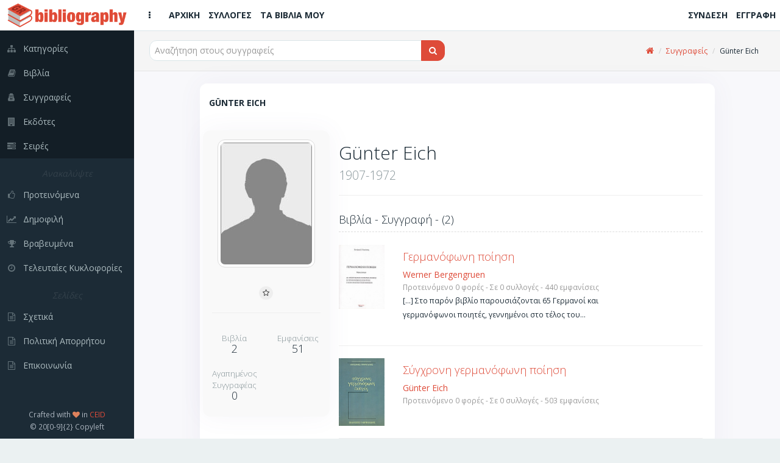

--- FILE ---
content_type: text/html; charset=utf-8
request_url: https://bibliography.gr/authors/gunter-eich
body_size: 4894
content:
<!DOCTYPE html>
<html lang='el'>
  <!-- BEGIN HEAD -->
  <head>
    <meta charset="utf-8">
    <meta name="viewport" content="width=device-width, initial-scale=1.0">
    <title>Bibliography GR | Günter Eich</title>
<meta name="keywords" content="βιβλία, συγγραφείς, σειρές, εκδότες, προτάσεις, κριτικές, βιβλιογραφία, βιβλιοθήκες, συλλογές, κατάλογοι, ράφια, ανακαλύψτε, δημοφιλή, βραβευμένα">
<meta property="fb:app_id" content="449815188941887">
<meta name="twitter:title" content="Günter Eich">
<meta name="twitter:site_name" content="Bibliography GR">
<meta name="twitter:site" content="@bibliographygr">
<meta name="twitter:card" content="summary">
<meta name="twitter:image" content="https://bibliography.gr/no_avatar.jpg">
<meta property="og:url" content="https://bibliography.gr/authors/gunter-eich">
<meta property="og:site_name" content="Bibliography GR">
<meta property="og:title" content="Günter Eich">
<meta property="og:image" content="https://bibliography.gr/no_avatar.jpg">
<meta property="og:type" content="website">
<meta name="image" content="https://bibliography.gr/no_avatar.jpg">
    <link rel="shortcut icon" type="image/png" href="/assets/icons/favicon-16x16-e60bb6264611981296433db33a4108574f74bbb633acea4fa4b9bae40c0cdd95.png" sizes="16x16" />
    <link rel="shortcut icon" type="image/png" href="/assets/icons/favicon-32x32-89c4fec4a76e13506b689f4a82ec8e72a2f6547648ab18476bbf0eb29826aff3.png" sizes="32x32" />
    <link rel="shortcut icon" type="image/png" href="/assets/icons/favicon-96x96-4f2216d0e77b17a7d55dec3c38f119fc0d617c42589ce2e3245c159a2b9c74e1.png" sizes="96x96" />
    <link rel="shortcut icon" type="image/png" href="/assets/icons/favicon-128x128-db6c130009900c65c07c38c9e0cbcdee0b28ba087f514e038d721e8d1144df94.png" sizes="128x128" />
    <link rel="shortcut icon" type="image/png" href="/assets/icons/favicon-196x196-cc622d64e59d980d7bfe9d3b5fea77a812166261687248bd03653ebcd9a6a5b0.png" sizes="196x196" />

    <!-- Apple Touch Icons -->
    <link rel="apple-touch-icon" type="image/png" href="/assets/icons/apple-touch-icon-57x57-08b5e7964a0311f250bc639dbe594ec0cc973d288e46d25ebc6b11a73f2630e2.png" sizes="57x57" />
    <link rel="apple-touch-icon" type="image/png" href="/assets/icons/apple-touch-icon-72x72-93631c28f827d95a85c5740cde657d2e0cbb4e1eb105b85101e2c781efbd32f1.png" sizes="72x72" />
    <link rel="apple-touch-icon" type="image/png" href="/assets/icons/apple-touch-icon-76x76-5122357b687230eb19e88651919652d878aeb87bba9930f4e5a3bb2a031e939a.png" sizes="76x76" />
    <link rel="apple-touch-icon" type="image/png" href="/assets/icons/apple-touch-icon-114x114-3b57d1bf6fa95b785152509ce9aff5ae7549f6017286902e96e01ee6a45d10e5.png" sizes="114x114" />
    <link rel="apple-touch-icon" type="image/png" href="/assets/icons/apple-touch-icon-120x120-b84b4f827332fff8d26d7828a81ab1d2440ca4b5a63ab3caf68ae61258a6c51d.png" sizes="120x120" />
    <link rel="apple-touch-icon" type="image/png" href="/assets/icons/apple-touch-icon-144x144-8c3aef34b255de6cc48c15b042af8c316570e2faa887f6e6cc797830f852fcc4.png" sizes="144x144" />
    <link rel="apple-touch-icon" type="image/png" href="/assets/icons/apple-touch-icon-152x152-5b921af7fa3bc332524b2e82e65cec86aceadf796962ec4f20555c72816eb19d.png" sizes="152x152" />

    <!-- Windows 8 Tile Icons -->
    <meta name="application-name" content="BibliographyGR"/>
    <meta name="msapplication-TileColor" content="#de4b39" />
    <meta name="msapplication-TileImage" content="icons/mstile-144x144.png" />
    <meta name="msapplication-square70x70logo" content="icons/mstile-70x70.png" />
    <meta name="msapplication-square150x150logo" content="icons/mstile-150x150.png" />
    <meta name="msapplication-wide310x150logo" content="icons/mstile-310x150.png" />
    <meta name="msapplication-square310x310logo" content="icons/mstile-310x310.png" />

    <link rel="stylesheet" media="all" href="/assets/application-280120d7d02af2d52e056cff0a218a37fa2ee2d1bfacc0db7b06141679f64ae5.css" />
    <script src="/assets/application-03190d6cbc5f295cecc848a328c797a5702afb0d97a005198e6de82f819a8c1e.js"></script>
    <script src="/assets/modernizr-24bf2e9157eaf4c783bb2417c7460eb76837461cc4f376ea5e42d7e2d41e581b.js"></script>

    <script type='application/ld+json'>
    {
      "@context":"http:\/\/schema.org",
      "@type":"WebSite",
      "@id":"#website",
      "url":"https:\/\/www.bibliography.gr\/",
      "name":"Bibliography.gr",
      "alternateName":"Elliniki vivliografia",
      "potentialAction":{
        "@type":"SearchAction",
        "target":"https:\/\/www.bibliography.gr\/search\/?q={search_term}",
        "query-input":"required name=search_term"
      }
    }
    </script>

	  <meta name="csrf-param" content="authenticity_token" />
<meta name="csrf-token" content="taROJY7Fo3RCG_FT579xsqPBIdzh6-t0Hje8DCyaLtvtm1QONjM-kcjEEUi-blhKrg0ESwRnOJWvgrI0xi0F1w" />
    

    <script> (function(i,s,o,g,r,a,m){i['GoogleAnalyticsObject']=r;i[r]=i[r]||function(){ (i[r].q=i[r].q||[]).push(arguments)},i[r].l=1*new Date();a=s.createElement(o), m=s.getElementsByTagName(o)[0];a.async=1;a.src=g;m.parentNode.insertBefore(a,m) })(window,document,'script','https://www.google-analytics.com/analytics.js','ga'); ga('create', 'UA-61773702-1', 'auto'); ga('send', 'pageview'); </script>
  </head>
  <!-- END HEAD -->

  <!-- BEGIN BODY -->
  <body class="authors show">

    <!-- BEGIN PAGE WRAPER FOR LOADING SCREEN -->
    <div id="page-wrapper">

      <!-- BEGIN PAGE CONTAINER - THE WHOLE PAGE LIVES HERE -->
      <div id="page-container" class="header-fixed-top sidebar-visible-lg-full">

        <!-- BEGIN MAIN LEFT NAVIGATION SIDEBAR -->
<div id='sidebar'>
<div id='sidebar-brand'>
<a class="sidebar-title" href="/"><span class='sidebar-nav-mini-show'>
<img class="logo-xs" src="/assets/icons/apple-touch-icon-57x57-08b5e7964a0311f250bc639dbe594ec0cc973d288e46d25ebc6b11a73f2630e2.png" />
</span>
<span class='sidebar-nav-mini-hide'>
<img class="logo-full" src="/assets/logos/full_logo_6_sm-efae5311592cfdad94585159e6353fafaa3f8f03c0237ffdc076e220d2009aa9.png" />
</span>
</a></div>
<div id='sidebar-scroll'>
<div class='sidebar-content'>
<ul class='sidebar-nav visible-xs'>
<li><a href="/"><i class='fa fa-home sidebar-nav-icon'></i><span class='sidebar-nav-mini-hide'>Αρχική</span></a></li>
<li><a href="/shelves"><i class='fa fa-folder-open sidebar-nav-icon'></i><span class='sidebar-nav-mini-hide'>Συλλογές</span></a></li>
<li><a href="/books/my"><i class='fa fa-book sidebar-nav-icon'></i><span class='sidebar-nav-mini-hide'>Τα βιβλία μου</span></a></li>
</ul>
<ul class='sidebar-nav dark-bg'>
<li><a href="/categories"><i class='fa fa-sitemap sidebar-nav-icon'></i><span class='sidebar-nav-mini-hide'>Κατηγορίες</span></a></li>
<li><a href="/books"><i class='fa fa-book sidebar-nav-icon'></i><span class='sidebar-nav-mini-hide'>Βιβλία</span></a></li>
<li><a href="/authors"><i class='fa fa-user-secret sidebar-nav-icon'></i><span class='sidebar-nav-mini-hide'>Συγγραφείς</span></a></li>
<li><a href="/publishers"><i class='fa fa-building sidebar-nav-icon'></i><span class='sidebar-nav-mini-hide'>Εκδότες</span></a></li>
<li><a href="/series"><i class='fa fa-tasks sidebar-nav-icon'></i><span class='sidebar-nav-mini-hide'>Σειρές</span></a></li>
</ul>
<ul class='sidebar-nav'>
<li class='sidebar-separator'>
<i>
<span class='sidebar-nav-mini-hide'>Ανακαλύψτε</span>
</i>
</li>
<li><a href="/books/featured"><i class='fa fa-thumbs-o-up sidebar-nav-icon'></i><span class='sidebar-nav-mini-hide'>Προτεινόμενα</span></a></li>
<li><a href="/books/trending"><i class='fa fa-line-chart sidebar-nav-icon'></i><span class='sidebar-nav-mini-hide'>Δημοφιλή</span></a></li>
<li><a href="/books/awarded"><i class='fa fa-trophy sidebar-nav-icon'></i><span class='sidebar-nav-mini-hide'>Βραβευμένα</span></a></li>
<li><a href="/books/latest"><i class='fa fa-clock-o sidebar-nav-icon'></i><span class='sidebar-nav-mini-hide'>Τελευταίες Κυκλοφορίες</span></a></li>
</ul>
<ul class='sidebar-nav'>
<li class='sidebar-separator'>
<i>
<span class='sidebar-nav-mini-hide'>Σελίδες</span>
</i>
</li>
<li><a href="/pages/about"><i class='fa fa-file-text-o sidebar-nav-icon'></i><span class='sidebar-nav-mini-hide'>Σχετικά</span></a></li>
<li><a href="/pages/privacy-policy"><i class='fa fa-file-text-o sidebar-nav-icon'></i><span class='sidebar-nav-mini-hide'>Πολιτική Απορρήτου</span></a></li>
<li><a href="/pages/contact"><i class='fa fa-file-text-o sidebar-nav-icon'></i><span class='sidebar-nav-mini-hide'>Επικοινωνία</span></a></li>
</ul>
</div>
</div>
<div class='sidebar-content sidebar-nav-mini-hide' id='sidebar-extra-info'>
<div class='text-center'>
<small>
Crafted with
<i class='fa fa-heart text-danger'></i>
in
<a href='https://www.ceid.upatras.gr/' target='_blank'>CEID</a>
</small>
<br>
<small>© 20[0-9]{2} Copyleft</small>
</div>
</div>
</div>
<!-- END MAIN LEFT NAVIGATION SIDEBAR -->


        <!-- BEGIN MAIN CONTAINER - THE MAIN PAGE - INCL TOP HEADER - EXCL SIDE MENUS -->
        <div id="main-container">

                    <!-- BEGIN HEADER -->
          <header class="navbar navbar-default navbar-fixed-top">
            <ul class="nav navbar-nav-custom">
              <li>
                <a href="javascript:void(0)" onclick="App.sidebar('toggle-sidebar');">
                <i class="fa fa-ellipsis-v fa-fw animation-fadeInRight" id="sidebar-toggle-mini"></i>
                <i class="fa fa-bars fa-fw animation-fadeInRight" id="sidebar-toggle-full"></i>
                </a>
              </li>
              <li><a class="hidden-xs" href="/"><i class=''></i><strong>ΑΡΧΙΚΗ</strong></a></li>
              <li><a class="hidden-xs" href="/shelves"><i class=''></i><strong>ΣΥΛΛΟΓΕΣ</strong></a></li>
              <li><a class="hidden-xs" href="/books/my"><i class=''></i><strong>ΤΑ ΒΙΒΛΙΑ ΜΟΥ</strong></a></li>

            </ul>

            <a class="navbar-brand visible-xs" href="/"><img src="/assets/logos/logo120-c83c2f93ea9e4c07ef453d7fc5a54807a2365f97a64fcf4ecdad4ec8e3a94381.png" /></a>

            <ul class="nav navbar-nav-custom pull-right">
                <li><a class="hidden-xs" href="/users/sign_in"><i class=''></i><strong>ΣΥΝΔΕΣΗ</strong></a></li>
                <li><a class="hidden-xs" href="/users/sign_up"><i class=''></i><strong>ΕΓΓΡΑΦΗ</strong></a></li>
                <li><a class="visible-xs" href="/users/sign_in"><i class='fa fa-sign-in'></i><strong></strong></a></li>
                <li><a class="visible-xs" href="/users/sign_up"><i class='fa fa-user-plus'></i><strong></strong></a></li>
            </ul>
          </header>
          <!-- END HEADER -->


          <div id="fb-root"></div>

          <!-- BEGIN PAGE CONTENT - EXCL ALL MENUS AND SIDEBARS -->
          <div id="page-content" >
            
            
            <div class='content-header'>
<div class='row'>
<div class='col-sm-6'>
<div class='header-section'>

<form action="/authors" accept-charset="UTF-8" method="get">
  <div class="input-group">

    <span id="remote">
      <input type="text" name="q" id="q" class="typeahead form-control input-md" placeholder="Αναζήτηση στους συγγραφείς" autocomplete="off" />
    </span>

    <span class="input-group-btn">
      <button type="submit" class="btn btn-md btn-effect-ripple btn-primary">
          <i class="fa fa-search"></i>
</button>    </span>
  </div>
</form>
</div>
</div>
<div class='col-sm-6 hidden-xs'>
<div class='header-section'>
<ul class='breadcrumb breadcrumb-top'>
<li><a href="https://bibliography.gr/"><i class="fa fa-home"></i></a></li>
<li><a href="/authors">Συγγραφείς</a></li>
<li>Günter Eich</li>
</ul>

</div>
</div>
</div>
</div>

<div class='row'>
<div class='col-sm-10 col-sm-offset-1'>
<div class='block full'>
<div class='block-title'>
<div class='block-options pull-right'>

</div>
<h1>Günter Eich</h1>
</div>
<div class='row'>
<div class='col-sm-3'>
<div class='row'>
<div class='widget'>
<div class='widget-content themed-background-muted text-center clearfix'>
<img alt="author_photo" class="img-thumbnail" src="/no_avatar.jpg" />
</div>
<div class='widget-content themed-background-muted text-center'>
<a class="btn btn-xs btn-effect-ripple btn-default btn-favourite-author-23234" data-toggle="tooltip" data-original-title="Προσθήκη στους αγαπημένους" href="/users/sign_in"><i class="fa fa-star-o"></i></a>

<hr>
<div class='row text-center'>
<div class='col-xs-6'>
<h4 class='widget-heading'>
<small>Βιβλία</small>
<br>
2
</h4>
</div>
<div class='col-xs-6'>
<h4 class='widget-heading'>
<small>Εμφανίσεις</small>
<br>
51
</h4>
</div>
<div class='col-xs-6'>
<h4 class='widget-heading'>
<small>Αγαπημένος Συγγραφέας</small>
<br>
0
</h4>
</div>
</div>
</div>
</div>
</div>
</div>
<div class='col-sm-9'>
<h2>
Günter Eich
<br>
<small>1907-1972</small>
</h2>
<hr>
<article class='description'>

</article>
<h4 class='sub-header'>
Βιβλία - Συγγραφή - (2)
</h4>
<div class='row'>
<div class='col-xs-12 clearfix'>
<div class='dataTables_paginate paging_bootstrap'>

</div>
</div>
</div>

<div class='row clearfix'>
<div class='col-xs-2'>
<img height="96" width="96" src="/uploads/book/uploaded_cover/153273/b156225.jpg" />
</div>
<div class='col-xs-10'>
<div class='row clearfix'>
<div class='col-xs-9'>
<h4><a href="/books/germanofwnh-poihsh">Γερμανόφωνη ποίηση</a></h4>
<span><a href="/authors/werner-bergengruen">Werner Bergengruen</a></span>
<br>
<span>
<small class='text-muted'>Προτεινόμενο 0 φορές - Σε 0 συλλογές - 440 εμφανίσεις</small>
</span>
</div>
<div class='col-xs-3 text-center'>
</div>
</div>
<div class='row'>
<div class='col-xs-10'>
<p>
<small>
[...] Στο παρόν βιβλίο παρουσιάζονται 65 Γερμανοί και γερμανόφωνοι ποιητές, γεννημένοι στο τέλος του...
</small>
</p>
</div>
</div>
</div>
</div>
<hr />
<div class='row clearfix'>
<div class='col-xs-2'>
<img height="96" width="96" src="/uploads/book/uploaded_cover/34529/b35500.jpg" />
</div>
<div class='col-xs-10'>
<div class='row clearfix'>
<div class='col-xs-9'>
<h4><a href="/books/sygxronh-germanofwnh-poihsh">Σύγχρονη γερμανόφωνη ποίηση</a></h4>
<span><a href="/authors/gunter-eich">Günter Eich</a></span>
<br>
<span>
<small class='text-muted'>Προτεινόμενο 0 φορές - Σε 0 συλλογές - 503 εμφανίσεις</small>
</span>
</div>
<div class='col-xs-3 text-center'>
</div>
</div>
<div class='row'>
<div class='col-xs-10'>
<p>
<small>

</small>
</p>
</div>
</div>
</div>
</div>
<hr />

<div class='row'>
<div class='col-xs-12 clearfix'>
<div class='dataTables_paginate paging_bootstrap'>

</div>
</div>
</div>


</div>
</div>
</div>
</div>
</div>

          </div>
          <!-- END PAGE CONTENT - EXCL ALL MENUS AND SIDEBARS -->

        </div>
        <!-- END MAIN CONTAINER - THE MAIN PAGE - INCL TOP HEADER - EXCL SIDE MENUS -->

      </div>
      <!-- END PAGE CONTAINER -->
    </div>
    <!-- END PAGE WRAPER FOR LOADING SCREEN -->

  </body>
  <!-- END BODY -->
</html>
